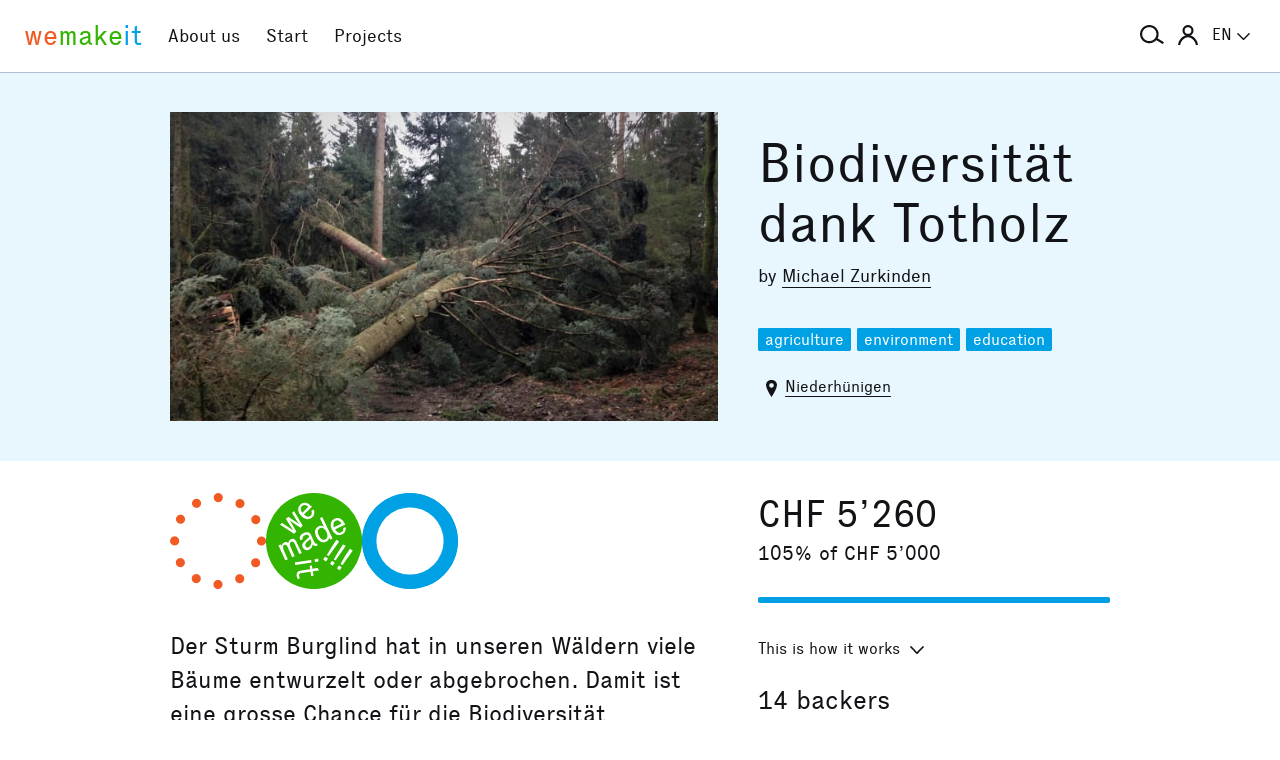

--- FILE ---
content_type: text/html; charset=utf-8
request_url: https://wemakeit.com/projects/biodiversitaet-dank-totholz/show/comments?locale=en
body_size: 10748
content:
<!DOCTYPE html><html lang="en"><head prefix="og: http://ogp.me/ns# fb: http://ogp.me/ns/fb# wemakeit: http://ogp.me/ns/fb/wemakeit#"><meta charset="utf-8">
<title>Biodiversität dank Totholz — Crowdfunding on wemakeit</title>
<meta name="description" content="Der Sturm Burglind hat in unseren Wäldern viele Bäume entwurzelt oder abgebrochen. Damit ist eine grosse Chance für die Biodiversität entstanden. Dank unserem Projekt kann das Totholz liegenbleiben.">
<meta name="keywords" content="crowdfunding, crowdfounding, switzerland, art, design, photography, theater, music, architecture, dance, fundraising, support, promotion, we-make-it, we make it, wemakit, wemakit.ch, culture, promote, sponsoring">
<link rel="canonical" href="https://wemakeit.com/projects/biodiversitaet-dank-totholz/show/comments?locale=en">
<link rel="alternate" href="https://wemakeit.com/projects/biodiversitaet-dank-totholz/show/comments?locale=de" hreflang="de">
<link rel="alternate" href="https://wemakeit.com/projects/biodiversitaet-dank-totholz/show/comments?locale=fr" hreflang="fr">
<link rel="alternate" href="https://wemakeit.com/projects/biodiversitaet-dank-totholz/show/comments?locale=it" hreflang="it">
<link rel="alternate" href="https://wemakeit.com/projects/biodiversitaet-dank-totholz/show/comments?locale=en" hreflang="en">
<link rel="alternate" href="https://wemakeit.com/projects/biodiversitaet-dank-totholz/show/comments" hreflang="x-default">
<meta property="fb:app_id" content="210881618999826">
<meta property="fb:admins" content="1031194401">
<meta property="og:url" content="https://wemakeit.com/projects/biodiversitaet-dank-totholz/show/comments?locale=en">
<meta property="og:site_name" content="Crowdfunding on wemakeit">
<meta property="og:title" content="Biodiversität dank Totholz – Crowdfunding on wemakeit">
<meta property="og:description" content="Der Sturm Burglind hat in unseren Wäldern viele Bäume entwurzelt oder abgebrochen. Damit ist eine grosse Chance für die Biodiversität entstanden. Dank unserem Projekt kann das Totholz liegenbleiben.">
<meta property="og:type" content="product">
<meta property="og:locale" content="en_GB">
<meta property="og:locale:alternate" content="de_DE">
<meta property="og:locale:alternate" content="fr_FR">
<meta property="og:locale:alternate" content="fr_CA">
<meta property="og:locale:alternate" content="it_IT">
<meta property="og:locale:alternate" content="en_US">
<meta property="og:image" content="https://res.cloudinary.com/wemakeit/image/upload/c_thumb,f_auto,g_center,h_630,q_auto,w_1200/v1521055617/wemakeit/production/project/16465/picture-3c4ad6a2-8003-4007-b7bc-a8a2d97120a2.jpg">
<meta property="og:twitter:card" content="summary_large_image">
<meta property="og:twitter:img:src" content="https://res.cloudinary.com/wemakeit/image/upload/c_scale,f_auto,g_center,h_300,q_auto,w_560/v1521055617/wemakeit/production/project/16465/picture-3c4ad6a2-8003-4007-b7bc-a8a2d97120a2.jpg">
<meta name="twitter:url" content="https://wemakeit.com/projects/biodiversitaet-dank-totholz/show/comments?locale=en">
<meta name="twitter:site" content="Crowdfunding on wemakeit">
<meta name="twitter:domain" content="wemakeit.com">
<meta name="twitter:title" content="Biodiversität dank Totholz">
<meta name="twitter:description" content="Der Sturm Burglind hat in unseren Wäldern viele Bäume entwurzelt oder abgebrochen. Damit ist eine grosse Chance für die Biodiversität entstanden. Dank unserem Projekt kann das Totholz liegenbleiben.">
<meta name="viewport" content="width=device-width,initial-scale=1"><link rel="shortcut icon" type="image/x-icon" href="https://assets.wemakeit.com/assets/favicon-d6e2fefa08463f12ece516de6384a81410e3a98a7eaf83c3c1ec3d97271065af.ico" /><link rel="shortcut icon" type="image/png" href="https://assets.wemakeit.com/assets/favicon-d408f6d6207d380a21a670bbc70f30936471bbb22b75b88d116221b62966a073.png" sizes="32x32" /><link rel="apple-touch-icon" type="image/png" href="https://assets.wemakeit.com/assets/touchicon-342f161f345d41f75fc267a8e8e63d376750495e18525f2001d9abdcad13d400.png" sizes="241x241" /><meta content="#ffffff" name="msapplication-TileColor" /><meta content="https://assets.wemakeit.com/assets/tileicon-eb1d24535be80360037c21e031bfca5479c6084c53f64afd03be785d8b69af8b.png" name="msapplication-TileImage" /><link rel="preload" href="https://assets.wemakeit.com/assets/executive-regular-webfont-ff9dfc116da92370eda80b3d1d5bcbb6147785d0764ca8f92c92d7836fc82618.woff" as="font" type="font/woff" crossorigin="anonymous"><link rel="stylesheet" media="all" href="https://assets.wemakeit.com/assets/application-863e84d2a82bec1a54ae73592f2e8c6c88b038f6e3c33bded2b449a1354d596d.css" /><script>app = {
  rootUrl: "https://wemakeit.com/",
  debugMode: false,
  locale: "en",
  localeTerritory: "en_GB",
  facebookAppId: "210881618999826",
  availablePresentations: {"s":1,"m":414,"l":668,"XL":973},
  currentPresentation: "l"
};</script><script src="https://assets.wemakeit.com/assets/application-25964ca2afe16b68ab83b6c0c8d4e79fc9bd9f60a2702dd029ddf418953fbdb7.js"></script><script src="https://assets.wemakeit.com/assets/turbo-7050f735c6e3967c91db17ae364523e176b249c94f5de91a2f7c9f2723d8df1c.js" type="module" onload="Turbo.session.drive = false"></script>        <script type="text/javascript">
I18n.locale = "en";
        </script>
<link rel="stylesheet" media="all" href="https://assets.wemakeit.com/assets/projects-814d7371d9987479800f0809c02758e6aea7aa8afab5542cd139fd11b2a5cb87.css" /><script src="https://assets.wemakeit.com/assets/projects-bb8e2a52f36ad8c147eca06587fdeb1acff3fb416697931bf771d436b38f4c98.js"></script><script src="https://assets.wemakeit.com/assets/custom_elements-a63fc444c6dea447bee996417a2e365fd4fa8a65c7227ddf95048c119e80689b.js" defer="defer"></script><link rel="stylesheet" media="all" href="https://assets.wemakeit.com/assets/edit_steps-b6cdd270457fd8ae39617ee1a46e34ddfbe97da3c5dc64c61f7690afdd48a719.css" /><script src="https://assets.wemakeit.com/assets/edit_steps-11fb5508e266be910c82fca1f89448775c8efbfe29d6a3a9c143bb05897ca3a9.js"></script><link rel="stylesheet" media="all" href="https://assets.wemakeit.com/assets/widgets-bbc3caf4bff64ae1168fed302035cff95733243bf8734b6c3eec03823362d385.css" /><link rel="stylesheet" media="all" href="https://assets.wemakeit.com/assets/widgets-bbc3caf4bff64ae1168fed302035cff95733243bf8734b6c3eec03823362d385.css" /><link rel="stylesheet" media="all" href="https://assets.wemakeit.com/assets/sharing_visual-ae8fb6d8c79a4236360e50744e99e7ec7ead6f2236eef5f57b1cfab937fe6c11.css" /><script src="https://assets.wemakeit.com/assets/sharing_visual-5fd2c45071c4f21eb254c0f792c6bf39379c8d821722662807ec2010a7897989.js"></script><script src="https://maps.googleapis.com/maps/api/js?key=AIzaSyD0CIQxGKcxXWyL7umuiIn1SQoAt__uOn4&amp;language=en&amp;libraries=places"></script><script src="https://assets.wemakeit.com/assets/maps/geocomplete-17b20bc5c30cb21d13e510fa03ba963199375ee983dc95825cab43bcfb5216e1.js"></script><meta name="csrf-param" content="authenticity_token" />
<meta name="csrf-token" content="j2bYNc5-C3LnkbHcgzFgQFLhQ0GmGM9Rj2QSHC02yshk56NO5X-qTm9bKGkEgT3FJDeMUV3bcUUQ6J-yek-J0g" /><script>var _mtm = window._mtm = window._mtm || [];
_mtm.push({'mtm.startTime': (new Date().getTime()), 'event': 'mtm.Start'});
var d=document, g=d.createElement('script'), s=d.getElementsByTagName('script')[0];
g.async=true;
g.src='https://insights.wemakeit.com/js/container_zyVbf7VU.js';
s.parentNode.insertBefore(g,s);</script></head><body class="projects show closed fixed-footer"><header class="page-header"><div class="page-header-container"><div class="top-navigation"><div class="top-navigation-logo"><a class="logo" data-nav-item="homepages_show" href="/" title="Home"><span class="red">we</span><span class="green">make</span><span class="blue">it</span></a></div><div class="top-navigation-shortcuts"><ul><li class="search"><button aria-controls="search-form-full-text" aria-expanded="false" class="toggle-search" role="button"><span class="symbol"><svg version="1.1" xmlns="http://www.w3.org/2000/svg" viewbox="0 0 21.9 17.7" fill-rule="evenodd" fill="currentColor" class=""><path d="M15,8.5c0,3.6-2.9,6.5-6.5,6.5S2,12.1,2,8.5S4.9,2,8.5,2S15,4.9,15,8.5z M14.9,14.1c-1.6,1.8-3.9,2.9-6.4,2.9 C3.8,17,0,13.2,0,8.5S3.8,0,8.5,0S17,3.8,17,8.5c0,1.4-0.3,2.7-0.9,3.9l5.8,3.7l-1.1,1.7L14.9,14.1z"></path></svg></span><span class="label hidden">Search</span></button></li><li class="toggle"><button aria-controls="main-navigation" aria-expanded="false" class="toggle-menu" role="button"><span class="hamburger"></span><span class="label hidden">Main Navigation</span></button></li><li class="user place" data-place-for="user-menu" data-presentation="XL"></li><li class="locales place" data-place-for="locales" data-presentation="XL"></li></ul></div><div class="top-navigation-content"><nav class="main-navigation" id="main-navigation"><ul class="nols main-navigation-list"><li class="main-navigation-list-item"><a class="red flex-parent" data-nav-item="pages_about" href="/pages/about"><span class="symbol"><svg xmlns="http://www.w3.org/2000/svg" viewbox="0 0 99.5 99.5" class=""><circle fill="none" stroke="currentColor" stroke-width="9.5" stroke-linecap="round" stroke-dasharray="0,23.55" cx="49.8" cy="49.8" r="45"></circle></svg></span><span class="label">About us</span></a></li><li class="main-navigation-list-item"><a class="green flex-parent" data-nav-item="pages_start-a-project" href="/pages/start-a-project"><span class="symbol"><svg xmlns="http://www.w3.org/2000/svg" viewbox="0 0 22.41 22.41" class=""><path fill="currentColor" d="M0,11.2C0,9.67,.3,8.22,.88,6.85c.59-1.37,1.39-2.57,2.41-3.59,1-1,2.18-1.79,3.55-2.38C8.21,.29,9.66,0,11.2,0c1.53,0,2.98,.29,4.34,.88,1.36,.59,2.56,1.38,3.59,2.38,1,1.02,1.79,2.22,2.38,3.59,.59,1.37,.88,2.82,.88,4.35s-.29,2.98-.88,4.35c-.59,1.37-1.38,2.56-2.38,3.56s-2.22,1.83-3.59,2.41c-1.37,.59-2.82,.88-4.35,.88s-2.98-.29-4.35-.88c-1.37-.59-2.56-1.39-3.56-2.41-1.02-1-1.83-2.18-2.41-3.55s-.88-2.82-.88-4.36H0Zm1.22,.61c.04,.69,.15,1.35,.32,1.99,.17,.64,.4,1.27,.69,1.88l2.41-1.38,.58,1.02-2.34,1.38c.36,.57,.78,1.1,1.25,1.57,.47,.47,.99,.89,1.58,1.26l1.38-2.34,1.02,.58-1.38,2.41c.61,.3,1.24,.54,1.88,.7,.64,.17,1.3,.27,1.99,.31v-2.75h1.22v2.75c.69-.04,1.35-.15,2-.32s1.27-.4,1.88-.69l-1.39-2.41,1.03-.58,1.38,2.34c.55-.36,1.07-.78,1.55-1.25s.9-.99,1.27-1.58l-2.36-1.38,.61-1.02,2.36,1.38c.32-.61,.57-1.25,.74-1.91,.17-.66,.27-1.31,.29-1.97h-2.72v-1.22h2.72c-.02-.69-.12-1.35-.29-1.98-.17-.64-.42-1.27-.74-1.89l-2.36,1.39-.61-1.03,2.36-1.38c-.36-.57-.78-1.09-1.25-1.56-.47-.47-.99-.89-1.56-1.25l-1.38,2.36-1.03-.61,1.39-2.36c-.61-.32-1.24-.57-1.89-.74s-1.31-.27-1.98-.29V3.97h-1.22V1.25c-.66,.02-1.31,.12-1.97,.29-.66,.17-1.29,.42-1.91,.74l1.38,2.36-1.02,.61-1.38-2.36c-.57,.36-1.1,.79-1.57,1.27-.47,.48-.89,.99-1.26,1.55l2.34,1.38-.58,1.03-2.41-1.39c-.3,.59-.54,1.22-.7,1.88-.17,.66-.27,1.32-.31,2H3.97v1.22H1.22Z"></path></svg></span><span class="label">Start</span></a></li><li class="main-navigation-list-item"><a class="blue flex-parent" data-nav-item="projects_index" href="/projects/collecting"><span class="symbol"><svg xmlns="http://www.w3.org/2000/svg" viewbox="0 0 22.41 22.41" class=""><path fill="currentColor" d="M0,11.2C0,9.67,.3,8.22,.88,6.85c.59-1.37,1.39-2.57,2.41-3.59,1-1,2.18-1.79,3.55-2.38C8.21,.29,9.66,0,11.2,0c1.53,0,2.98,.29,4.34,.88,1.36,.59,2.56,1.38,3.59,2.38,1,1.02,1.79,2.22,2.38,3.59,.59,1.37,.88,2.82,.88,4.35s-.29,2.98-.88,4.35c-.59,1.37-1.38,2.56-2.38,3.56s-2.22,1.83-3.59,2.41c-1.37,.59-2.82,.88-4.35,.88s-2.98-.29-4.35-.88c-1.37-.59-2.56-1.39-3.56-2.41-1.02-1-1.83-2.18-2.41-3.55s-.88-2.82-.88-4.36H0Zm1.86,0c0,1.28,.24,2.49,.73,3.63s1.16,2.13,2.02,2.96c.83,.85,1.82,1.53,2.96,2.02,1.14,.49,2.35,.73,3.63,.73,1.28,0,2.49-.25,3.63-.73,1.14-.49,2.14-1.16,2.99-2.02,.83-.83,1.49-1.82,1.98-2.96s.73-2.35,.73-3.63-.24-2.49-.73-3.63-1.15-2.14-1.98-2.99c-.85-.83-1.85-1.49-2.99-1.98-1.14-.49-2.35-.73-3.63-.73-1.28,0-2.49,.24-3.63,.73-1.14,.49-2.13,1.15-2.96,1.98-.85,.85-1.53,1.85-2.02,2.99-.49,1.14-.73,2.35-.73,3.63Zm1.89,0c0-1.02,.2-1.98,.59-2.89,.39-.91,.93-1.7,1.62-2.39,.66-.66,1.44-1.18,2.34-1.58,.91-.4,1.88-.59,2.91-.59s1.98,.2,2.89,.59,1.7,.92,2.39,1.58c.66,.69,1.18,1.48,1.58,2.39s.59,1.87,.59,2.89-.2,1.99-.59,2.9c-.4,.91-.92,1.7-1.58,2.35-.69,.69-1.48,1.23-2.39,1.62-.91,.39-1.87,.59-2.89,.59s-1.99-.2-2.9-.59c-.91-.39-1.7-.93-2.35-1.62-.69-.66-1.23-1.44-1.62-2.34-.39-.91-.59-1.88-.59-2.91Zm1.84,0c0,.77,.15,1.5,.44,2.18,.29,.68,.69,1.28,1.2,1.79,.51,.51,1.11,.91,1.79,1.2,.68,.29,1.41,.44,2.18,.44,.77,0,1.5-.15,2.18-.44,.68-.29,1.28-.69,1.79-1.2,.49-.51,.88-1.11,1.18-1.79,.3-.68,.45-1.41,.44-2.18s-.15-1.5-.44-2.18-.69-1.28-1.18-1.79c-.51-.49-1.11-.88-1.79-1.18-.68-.3-1.41-.45-2.18-.45s-1.5,.15-2.18,.45-1.28,.69-1.79,1.18c-.51,.51-.91,1.11-1.2,1.79-.29,.68-.44,1.41-.44,2.18Zm1.86,0c0-.51,.1-1,.3-1.45,.2-.46,.48-.86,.82-1.2,.32-.32,.71-.58,1.17-.78s.94-.3,1.45-.3,.99,.1,1.45,.3c.46,.2,.86,.46,1.2,.78,.32,.34,.58,.74,.78,1.2,.2,.46,.3,.94,.3,1.45s-.1,.99-.3,1.45-.46,.85-.78,1.17c-.34,.34-.74,.62-1.2,.82-.46,.2-.94,.3-1.45,.31-.51,0-.99-.1-1.45-.31s-.85-.48-1.17-.82c-.34-.32-.62-.71-.82-1.17-.2-.46-.3-.94-.3-1.45Zm1.89,0c0,.51,.18,.95,.55,1.31,.36,.36,.8,.55,1.31,.55,.51,0,.95-.18,1.31-.55s.55-.8,.55-1.31-.18-.95-.55-1.31c-.36-.36-.8-.55-1.31-.55s-.95,.18-1.31,.55-.55,.8-.55,1.31Z"></path></svg></span><span class="label">Projects</span></a></li><li class="main-navigation-list-item user place" data-place-for="user-menu" data-presentation="s m l"><div id="user-menu"><a class="flex-parent remote-dialog" data-title="Log In or Register" data-path="/sessions/new.json" href="/projects/biodiversitaet-dank-totholz/show/comments"><span class="symbol"><svg version="1.1" xmlns="http://www.w3.org/2000/svg" viewbox="0 0 18 18" fill="none" stroke-width="2" stroke="currentColor" class=""><circle class="st0" cx="9" cy="5" r="4"></circle><path class="st0" d="M17,18c0-3.2-3.6-8-8-8s-8,4.8-8,8"></path></svg></span><span class="label">Log In</span></a></div></li><li class="main-navigation-list-item locales place" data-place-for="locales" data-presentation="s m l"><div id="locales"><details><summary aria-controls="available-locales" aria-expanded="false"><span class="summary-flex-parent"><span class="label"><span class="sublabel">Language:</span> EN</span><span class="toggle"><svg xmlns="http://www.w3.org/2000/svg" viewbox="0 0 25.47 13.7" class=""><path d="M0,1.78c-.01-.14,.04-.26,.14-.38L1.36,.16C1.47,.05,1.6,0,1.76,0s.29,.05,.4,.16L12.69,10.34,23.31,.16c.1-.1,.23-.16,.38-.16s.28,.05,.38,.16l1.22,1.25c.13,.1,.18,.23,.17,.37-.01,.14-.07,.26-.17,.37L13.72,13.28c-.13,.13-.28,.23-.46,.31-.18,.08-.37,.12-.57,.12-.19,0-.37-.04-.54-.12-.17-.08-.32-.18-.44-.31L.14,2.14C.06,2.04,.01,1.92,0,1.78Z" fill="currentColor"></path></svg></span></span></summary><ul class="available-locales" id="available-locales"><li><a href="?locale=de" title="Deutsch">DE</a></li><li><a href="?locale=fr" title="Français">FR</a></li><li><a href="?locale=it" title="Italiano">IT</a></li><li><a class="active" href="?locale=en" title="English">EN</a></li></ul></details></div></li></ul></nav></div><div class="top-navigation-search"><h2 class="search-title">Search for projects</h2><form class="simple_form new_search" id="search-form-full-text" novalidate="novalidate" action="/projects" accept-charset="UTF-8" method="get"><input class="string optional" placeholder="Which project are you looking for?" type="text" name="search[full_text]" id="search_full_text" /><input type="submit" name="commit" value="Search" class="blue" data-disable-with="Create Search" /></form><div class="trending-projects"><h3 class="trending-projects-title">Trending projects</h3><ul class="trending-projects-list"><li class="trending-projects-list-item"><a class="micro-button secondary blue" href="/projects/monte-escaliers-pour-danser">Monte-escaliers pour danser</a></li><li class="trending-projects-list-item"><a class="micro-button secondary blue" href="/projects/gerechtigkeit-fuer-120-hunde">Gerechtigkeit für 120 Hunde </a></li><li class="trending-projects-list-item"><a class="micro-button secondary blue" href="/projects/together-for-jules-future">Together for Jules’ future</a></li><li class="trending-projects-list-item"><a class="micro-button secondary blue" href="/projects/build-a-reef-with-us-2025">Build a reef with us!</a></li><li class="trending-projects-list-item"><a class="micro-button secondary blue" href="/projects/reforestation-rainforest">Reforestation rainforest</a></li></ul></div></div></div></div></header><section id="main"><header class="project-header"><div class="project-header-container project-page-container grid-parent--10-pr-as"><div class="project-header-medium column-primary"><figure class="image"><img alt="Biodiversität dank Totholz" loading="lazy" class="landscape" width="668" height="375" src="https://res.cloudinary.com/wemakeit/image/upload/c_thumb,f_auto,g_center,h_376,q_auto,w_668/v1521055617/wemakeit/production/project/16465/picture-3c4ad6a2-8003-4007-b7bc-a8a2d97120a2.jpg" /></figure></div><div class="project-page-wrapper column-aside"><h1>Biodiversität dank Totholz</h1><p class="owners">by <a href="/users/michael-zurkinden">Michael Zurkinden</a></p><ul class="categories-list"><li class="categories-list-item"><a href="/projects/collecting/agriculture">agriculture</a></li><li class="categories-list-item"><a href="/projects/collecting/environment">environment</a></li><li class="categories-list-item"><a href="/projects/collecting/education">education</a></li></ul><p class="location"><span class="symbol symbol--inline"><svg id="location" xmlns="http://www.w3.org/2000/svg" viewbox="0 0 7 11" class=""><path fill="currentColor" d="M3.5,0A3.25,3.25,0,0,0,0,2.92C0,6,3.5,11,3.5,11S7,6,7,2.92A3.25,3.25,0,0,0,3.5,0Zm0,5A1.5,1.5,0,1,1,5,3.5,1.5,1.5,0,0,1,3.5,5Z"></path></svg></span><span class="label"><a href="/projects/collecting?search%5Bdescription%5D=Niederh%C3%BCnigen&amp;search%5Blatitude%5D=46.877303&amp;search%5Blongitude%5D=7.638485">Niederhünigen</a></span></p></div></div></header><section class="project-meta"><div class="project-page-container grid-parent--10-pr-as"><div class="column-primary project-page-wrapper"><div class="project-page-symbols successful"><div class="symbol community"><svg xmlns="http://www.w3.org/2000/svg" viewbox="0 0 99.5 99.5" class=""><circle fill="none" stroke="currentColor" stroke-width="9.5" stroke-linecap="round" stroke-dasharray="0,23.55" cx="49.8" cy="49.8" r="45"></circle></svg></div><div class="symbol state"><svg xmlns="http://www.w3.org/2000/svg" viewbox="0 0 22.41 22.41" class=""><path fill="currentColor" d="M0,11.2A10.88,10.88,0,0,1,.88,6.85a11.3,11.3,0,0,1,6-6A10.89,10.89,0,0,1,11.2,0a10.88,10.88,0,0,1,4.35.88,11.93,11.93,0,0,1,3.59,2.39,11.43,11.43,0,0,1,2.38,3.58,11.1,11.1,0,0,1,0,8.71,11.08,11.08,0,0,1-2.38,3.55,11.37,11.37,0,0,1-3.58,2.42A11.09,11.09,0,0,1,3.3,19.11,11,11,0,0,1,.88,15.56,10.81,10.81,0,0,1,0,11.21Zm2.88,1.07c.1.18.2.37.28.55l.26.52,1.1,2.38.57-.25-1-2.22L4,12.92l0-.25A.72.72,0,0,1,4,12.34a.48.48,0,0,1,.24-.2.63.63,0,0,1,.3-.05.44.44,0,0,1,.25.11.54.54,0,0,1,.15.18,1.63,1.63,0,0,1,.11.23L6.11,15l.58-.29-1-2.21a3.18,3.18,0,0,1-.11-.33.93.93,0,0,1,0-.24.7.7,0,0,1,.08-.35.39.39,0,0,1,.25-.17.39.39,0,0,1,.31-.05.46.46,0,0,1,.24.16,1,1,0,0,1,.12.15l.13.22,1.09,2.38.56-.3L7.14,11.53A1,1,0,0,0,7,11.16a1.36,1.36,0,0,0-.24-.24.68.68,0,0,0-.4-.23.86.86,0,0,0-.52.11.89.89,0,0,0-.46.36.85.85,0,0,0-.12.56h0a.79.79,0,0,0-.43-.26.74.74,0,0,0-.54.07.81.81,0,0,0-.47.41,1.32,1.32,0,0,0-.11.48v0l-.11-.23A1.13,1.13,0,0,0,3.42,12Zm.39-4.88L6.56,9.52,7.08,9,6,7.11a2.5,2.5,0,0,1-.25-.38c-.09-.15-.18-.28-.26-.39a4.15,4.15,0,0,0,.36.28l.37.27L8.06,8.11l.49-.49-2-3.39-.48.41,1.22,2L7.57,7l.24.34v0a2,2,0,0,0-.32-.27l-.35-.23L5.22,5.55l-.58.5L5.89,8l.22.38.23.34L6,8.51l-.38-.28L3.75,7ZM6.75,16.2l.09.61,3.78-.57-.09-.61Zm.39,3.13c0,.12.09.25.14.38l.17.43.46-.26a1.74,1.74,0,0,1-.11-.25,2.17,2.17,0,0,1-.08-.3.66.66,0,0,1,0-.28.37.37,0,0,1,.09-.19A.78.78,0,0,1,8,18.74a2.14,2.14,0,0,1,.4-.08l2-.28.15,1,.55-.09-.17-1,1.48-.23-.36-.57-1.22.19-.12-.76L10.2,17l.1.8-2.05.28a4.91,4.91,0,0,0-.51.15.78.78,0,0,0-.41.27,1.24,1.24,0,0,0-.14.37,2.31,2.31,0,0,0-.05.49ZM7.52,4a2,2,0,0,0,.67,1.33,2.28,2.28,0,0,0,1.33.77,1.54,1.54,0,0,0,1.29-.44,1.33,1.33,0,0,0,.49-1,2.17,2.17,0,0,0-.22-.85l-.52.36a.88.88,0,0,1,.14.54.86.86,0,0,1-.26.54.8.8,0,0,1-.76.27A1.85,1.85,0,0,1,8.86,5l1.86-1.77a.35.35,0,0,0-.1-.12L10.47,3A2,2,0,0,0,9.2,2.26,1.45,1.45,0,0,0,8,2.72,1.6,1.6,0,0,0,7.51,4ZM8,11l.61-.22a.53.53,0,0,1,0-.52.88.88,0,0,1,.48-.39.74.74,0,0,1,.6-.1.71.71,0,0,1,.32.3l0,.07a.33.33,0,0,1,0,.17.45.45,0,0,1-.17.2c-.08.08-.21.19-.37.32l-.4.35a1.69,1.69,0,0,0-.57.79,1,1,0,0,0,.06.71,1.07,1.07,0,0,0,1.53.52,1.18,1.18,0,0,0,.58-.51,2.58,2.58,0,0,0,.22-.68.85.85,0,0,0,.51.34,1.08,1.08,0,0,0,.64-.11l-.12-.45a.41.41,0,0,1-.38,0,.88.88,0,0,1-.26-.37l-.77-1.61a1,1,0,0,0-.59-.61,1.59,1.59,0,0,0-1.14.15,1.59,1.59,0,0,0-.83.75A1.09,1.09,0,0,0,8,11Zm.15-7.08a1,1,0,0,1,0-.46.8.8,0,0,1,.23-.37.86.86,0,0,1,.72-.31,1.24,1.24,0,0,1,.75.5L8.48,4.61l-.22-.34a.94.94,0,0,1-.14-.33Zm1,8.07a.76.76,0,0,1,.24-.38,4,4,0,0,1,.36-.34l.34-.31.11-.1.08-.11.32.62a2.1,2.1,0,0,1-.19.81,1.08,1.08,0,0,1-.45.47.47.47,0,0,1-.46.07.59.59,0,0,1-.3-.32.6.6,0,0,1,0-.41Zm2.19,3.46.09.67.83-.14-.09-.67Zm.15-6.77a2.17,2.17,0,0,0,.24,1.52,2.28,2.28,0,0,0,1.07,1.18,1.41,1.41,0,0,0,1.19,0,1.09,1.09,0,0,0,.6-.49,1,1,0,0,0,.11-.52v0a.92.92,0,0,0,.14.26,2,2,0,0,1,.14.25l.54-.26L15.25,10c-.1-.2-.19-.39-.28-.55L13.15,5.61l-.57.25.73,1.58a.51.51,0,0,1,.08.17.29.29,0,0,0,.08.14.2.2,0,0,1,0,.08.22.22,0,0,0,.05.08h0A.94.94,0,0,0,13,7.66a1.23,1.23,0,0,0-.7.09,1.52,1.52,0,0,0-.83.95Zm.61.14a.85.85,0,0,1,.52-.6.77.77,0,0,1,.85.06,2,2,0,0,1,.65.83,2.07,2.07,0,0,1,.22,1,.83.83,0,0,1-.47.71.88.88,0,0,1-.82,0,1.69,1.69,0,0,1-.68-.85A1.91,1.91,0,0,1,12.09,8.84Zm1.25,6.69L14,16l.48-.7-.67-.44Zm.89-1,.36.24c.11-.13.21-.27.32-.42l.36-.49c.2-.3.46-.66.78-1.07s.65-.9,1-1.46l-.61-.41c-.36.56-.69,1.06-1,1.52s-.52.84-.7,1.14-.2.36-.3.52-.18.31-.25.43Zm.68,2,.67.45.48-.67-.67-.45Zm.24-9.5a2.17,2.17,0,0,0,.21,1.5,2.41,2.41,0,0,0,1,1.15,1.49,1.49,0,0,0,1.36,0,1.38,1.38,0,0,0,.79-.79A2.11,2.11,0,0,0,18.59,8L18,8.17a.76.76,0,0,1,0,.6,1,1,0,0,1-.45.39.81.81,0,0,1-.8,0,1.71,1.71,0,0,1-.61-.68l2.35-1.1a.24.24,0,0,0-.06-.14l-.11-.2a2,2,0,0,0-1-1.06A1.54,1.54,0,0,0,16,6a1.59,1.59,0,0,0-.88,1Zm.6.5a1,1,0,0,1,0-.35.79.79,0,0,1,.16-.41.76.76,0,0,1,.34-.26A.8.8,0,0,1,17,6.47a1.32,1.32,0,0,1,.58.7L15.88,8a1.54,1.54,0,0,1-.13-.42Zm.06,8,.35.25.33-.41a4.14,4.14,0,0,0,.34-.48c.21-.3.46-.66.77-1.08s.64-.9,1-1.45L18,12c-.37.55-.69,1-1,1.51l-.66,1.11-.29.5C16,15.26,15.9,15.42,15.81,15.56Zm.74,2.08.67.45.44-.72L17,16.94Zm.89-1,.36.27.32-.42c.12-.15.23-.31.35-.49s.46-.66.76-1.07.65-.89,1-1.44l-.64-.43c-.36.56-.69,1.06-1,1.5s-.5.83-.67,1.13-.2.33-.28.49l-.26.46Z"></path></svg></div><div class="sharing-visual"><div class="progress"><svg class="progress-element" data-progress="105" height="730" viewbox="0 0 730 730" width="730"><circle class="progress-element-progress" cx="365" cy="365" r="183"></circle><line stroke="white" stroke-width="30px" x1="0" x2="730" y1="365" y2="365"></line><line stroke="white" stroke-width="30px" x1="0" x2="730" y1="150" y2="580"></line><line stroke="white" stroke-width="30px" x1="0" x2="730" y1="-300" y2="1020"></line><line stroke="white" stroke-width="30px" x1="365" x2="365" y1="0" y2="730"></line><line stroke="white" stroke-width="30px" x1="570" x2="160" y1="0" y2="730"></line><line stroke="white" stroke-width="30px" x1="1000" x2="-300" y1="0" y2="730"></line><circle class="progress-element-center" cx="365" cy="365" r="255" stroke="white"></circle><circle class="progress-element-border" cx="365" cy="365" r="365"></circle></svg></div></div></div><p class="teaser">Der Sturm Burglind hat in unseren Wäldern viele Bäume entwurzelt oder abgebrochen. Damit ist eine grosse Chance für die Biodiversität entstanden. Dank unserem Projekt kann das Totholz liegenbleiben.</p></div><div class="column-aside project-page-wrapper"><p class="pledged-amount">CHF 5’260</p><p class="pledged-percent">105% of CHF 5’000</p><div class="project-progress-wrapper"><label class="hidden" for="progress-16465">Funding status</label><progress id="progress-16465" max="100" value="105">105 %</progress></div><details class="details details-small"><summary class="details-small-summary"><span class="details-small-flex-parent"><span class="details-small-summary-label">This is how it works</span><span class="details-small-summary-toggle"><svg xmlns="http://www.w3.org/2000/svg" viewbox="0 0 25.47 13.7" class=""><path d="M0,1.78c-.01-.14,.04-.26,.14-.38L1.36,.16C1.47,.05,1.6,0,1.76,0s.29,.05,.4,.16L12.69,10.34,23.31,.16c.1-.1,.23-.16,.38-.16s.28,.05,.38,.16l1.22,1.25c.13,.1,.18,.23,.17,.37-.01,.14-.07,.26-.17,.37L13.72,13.28c-.13,.13-.28,.23-.46,.31-.18,.08-.37,.12-.57,.12-.19,0-.37-.04-.54-.12-.17-.08-.32-.18-.44-.31L.14,2.14C.06,2.04,.01,1.92,0,1.78Z" fill="currentColor"></path></svg></span></span></summary><div class="details-small-content"><p>The «all or nothing» principle applies: The project only receives the funds if the funding target is reached or exceeded.</p></div></details><p class="pledged-backers"><span class="amount">14</span> <span class="label">backers</span></p><p class="finished-note successful"><span class="highlighted--blue">Successfully concluded on 2/4/2018</span></p></div></div></section><section class="project-page-container grid-parent--10-pr-as reverse-small"><main class="column-primary project-page-wrapper"><tab-list><nav class="tabs"><ul class="tablist" role="tablist"><li class="tablist-item" role="presentation"><a aria-controls="description" class="partial-link" href="/projects/biodiversitaet-dank-totholz" id="description-link" role="tab" title=""><span>About </span></a></li><li class="tablist-item" role="presentation"><a aria-controls="backers" class="partial-link" href="/projects/biodiversitaet-dank-totholz/show/backers" id="backers-link" role="tab" title=""><span>Backers <span class="commentcount">14</span></span></a></li><li class="current tablist-item" role="presentation"><a aria-controls="comments" class="partial-link" href="/projects/biodiversitaet-dank-totholz/show/comments" id="comments-link" role="tab" title=""><span>Comments </span></a></li></ul></nav></tab-list><div id="description" class="partial hidden--hard"></div><div id="news" class="partial hidden--hard"></div><div id="backers" class="partial hidden--hard"></div><div id="comments" class="partial "><div class="comments"><turbo-frame id="turbo_comments"><details class="details-disclosure details-disclosure--new-comment new-comment"><summary class="details-disclosure-summary"><h3 class="details-flex-parent"><span class="details-disclosure-summary-label">Comment</span><span class="details-disclosure-summary-toggle"><svg xmlns="http://www.w3.org/2000/svg" viewbox="0 0 25.47 13.7" class=""><path d="M0,1.78c-.01-.14,.04-.26,.14-.38L1.36,.16C1.47,.05,1.6,0,1.76,0s.29,.05,.4,.16L12.69,10.34,23.31,.16c.1-.1,.23-.16,.38-.16s.28,.05,.38,.16l1.22,1.25c.13,.1,.18,.23,.17,.37-.01,.14-.07,.26-.17,.37L13.72,13.28c-.13,.13-.28,.23-.46,.31-.18,.08-.37,.12-.57,.12-.19,0-.37-.04-.54-.12-.17-.08-.32-.18-.44-.31L.14,2.14C.06,2.04,.01,1.92,0,1.78Z" fill="currentColor"></path></svg></span></h3></summary><div class="details-disclosure-content content"><p>Log in with your profile to comment on this project.</p><remote-dialog><a data-title="Log In or Register" data-path="/sessions/new.json" href="/projects/biodiversitaet-dank-totholz/show/comments">Log In</a></remote-dialog></div></details><ul class="comments-list"></ul></turbo-frame></div></div></main><aside class="column-aside project-page-wrapper"><div class="rewards aside-section" name="rewards"><h3 class="aside-section-title">Choose your reward:</h3><ul class="rewards-list"><li class="reward aside-section-container not-collecting" id="reward-64129"><p class="reward-meta"><span class="reward-meta-amount">CHF 25.-</span><span class="reward-meta-backers">3 <span>taken</span></span></p><details class="reward-details"><summary class="reward-details-summary"><span class="reward-details-summary-label">Ein kleines Souvenir</span><span class="reward-details-summary-toggle"><svg xmlns="http://www.w3.org/2000/svg" viewbox="0 0 25.47 13.7" class=""><path d="M0,1.78c-.01-.14,.04-.26,.14-.38L1.36,.16C1.47,.05,1.6,0,1.76,0s.29,.05,.4,.16L12.69,10.34,23.31,.16c.1-.1,.23-.16,.38-.16s.28,.05,.38,.16l1.22,1.25c.13,.1,.18,.23,.17,.37-.01,.14-.07,.26-.17,.37L13.72,13.28c-.13,.13-.28,.23-.46,.31-.18,.08-.37,.12-.57,.12-.19,0-.37-.04-.54-.12-.17-.08-.32-.18-.44-.31L.14,2.14C.06,2.04,.01,1.92,0,1.78Z" fill="currentColor"></path></svg></span></summary><div class="reward-details-content"><p>Du erhältst eine Dankeskarte mit einem schönen Bild eines Totholzlebewesens.</p><div class="reward-controls" data-reward-id="64129" data-reward-limited="" data-reward-taken="3"></div></div></details></li><li class="reward aside-section-container not-collecting" id="reward-64070"><p class="reward-meta"><span class="reward-meta-amount">CHF 50.-</span><span class="reward-meta-backers">4 <span>taken</span></span></p><details class="reward-details"><summary class="reward-details-summary"><span class="reward-details-summary-label">Neues Leben entsteht</span><span class="reward-details-summary-toggle"><svg xmlns="http://www.w3.org/2000/svg" viewbox="0 0 25.47 13.7" class=""><path d="M0,1.78c-.01-.14,.04-.26,.14-.38L1.36,.16C1.47,.05,1.6,0,1.76,0s.29,.05,.4,.16L12.69,10.34,23.31,.16c.1-.1,.23-.16,.38-.16s.28,.05,.38,.16l1.22,1.25c.13,.1,.18,.23,.17,.37-.01,.14-.07,.26-.17,.37L13.72,13.28c-.13,.13-.28,.23-.46,.31-.18,.08-.37,.12-.57,.12-.19,0-.37-.04-.54-.12-.17-.08-.32-.18-.44-.31L.14,2.14C.06,2.04,.01,1.92,0,1.78Z" fill="currentColor"></path></svg></span></summary><div class="reward-details-content"><p>Bleibe am Ball und erhalte regelmässig per E-Mail ein Update über die Entwicklung der Biodiversität in der Sturmfläche im Emmental.</p><div class="reward-controls" data-reward-id="64070" data-reward-limited="" data-reward-taken="4"></div></div></details></li><li class="reward aside-section-container not-collecting" id="reward-64071"><p class="reward-meta"><span class="reward-meta-amount">CHF 100.-</span><span class="reward-meta-backers">2 <span>taken</span></span></p><details class="reward-details"><summary class="reward-details-summary"><span class="reward-details-summary-label">Komm und schau es dir an!</span><span class="reward-details-summary-toggle"><svg xmlns="http://www.w3.org/2000/svg" viewbox="0 0 25.47 13.7" class=""><path d="M0,1.78c-.01-.14,.04-.26,.14-.38L1.36,.16C1.47,.05,1.6,0,1.76,0s.29,.05,.4,.16L12.69,10.34,23.31,.16c.1-.1,.23-.16,.38-.16s.28,.05,.38,.16l1.22,1.25c.13,.1,.18,.23,.17,.37-.01,.14-.07,.26-.17,.37L13.72,13.28c-.13,.13-.28,.23-.46,.31-.18,.08-.37,.12-.57,.12-.19,0-.37-.04-.54-.12-.17-.08-.32-.18-.44-.31L.14,2.14C.06,2.04,.01,1.92,0,1.78Z" fill="currentColor"></path></svg></span></summary><div class="reward-details-content"><p>Du erhältst eine Einladung für eine Führung auf der Fläche. Die Führung erfolgt durch die Initiantin des Projekts, eine ausgewiesene Wildbiologin, die viel Faszinierendes über die Biodiversität in unseren Wäldern zu berichten weiss. </p><div class="reward-controls" data-reward-id="64071" data-reward-limited="" data-reward-taken="2"></div></div></details></li><li class="reward aside-section-container not-collecting" id="reward-64130"><p class="reward-meta"><span class="reward-meta-amount">CHF 250.-</span><span class="reward-meta-backers">3 <span>taken</span></span></p><details class="reward-details"><summary class="reward-details-summary"><span class="reward-details-summary-label">Bräteln im Wald</span><span class="reward-details-summary-toggle"><svg xmlns="http://www.w3.org/2000/svg" viewbox="0 0 25.47 13.7" class=""><path d="M0,1.78c-.01-.14,.04-.26,.14-.38L1.36,.16C1.47,.05,1.6,0,1.76,0s.29,.05,.4,.16L12.69,10.34,23.31,.16c.1-.1,.23-.16,.38-.16s.28,.05,.38,.16l1.22,1.25c.13,.1,.18,.23,.17,.37-.01,.14-.07,.26-.17,.37L13.72,13.28c-.13,.13-.28,.23-.46,.31-.18,.08-.37,.12-.57,.12-.19,0-.37-.04-.54-.12-.17-.08-.32-.18-.44-.31L.14,2.14C.06,2.04,.01,1.92,0,1.78Z" fill="currentColor"></path></svg></span></summary><div class="reward-details-content"><p>Du erhältst eine Einladung für eine Führung auf der Fläche. Die Führung erfolgt durch die Initiantin des Projekts, eine ausgewiesene Wildbiologin, die viel Faszinierendes über die Biodiversität in unseren Wäldern zu berichten weiss. Anschliessend werden wir bei einer Feuerstelle ganz in der Nähe bräteln. </p><div class="reward-controls" data-reward-id="64130" data-reward-limited="" data-reward-taken="3"></div></div></details></li><li class="show-all"><a class="small-button blue secondary button--full-width" href="/projects/biodiversitaet-dank-totholz/pledge"><span>Show all 5 rewards</span><span class="symbol symbol--inline"><svg id="arrow-right" viewbox="0 0 20 21" xmlns="http://www.w3.org/2000/svg" class=""><path fill="currentColor" d="M19.7709 9.91939C19.7706 9.91915 19.7704 9.91886 19.7702 9.91862L15.688 5.653C15.3821 5.33344 14.8875 5.33463 14.5831 5.65578C14.2787 5.9769 14.2799 6.49628 14.5857 6.81587L17.3265 9.67974H0.78125C0.349766 9.67974 0 10.047 0 10.5001C0 10.9531 0.349766 11.3204 0.78125 11.3204H17.3264L14.5857 14.1842C14.2799 14.5038 14.2788 15.0232 14.5831 15.3443C14.8875 15.6655 15.3822 15.6666 15.688 15.3471L19.7702 11.0815C19.7704 11.0812 19.7706 11.081 19.7709 11.0807C20.0769 10.7601 20.0759 10.239 19.7709 9.91939Z"></path></svg></span></a></li></ul></div><div class="aside-section"><h3 class="aside-section-title">About the Initiators</h3><div class="owner aside-section-container"><div class="aside-section-container-opener flex-parent"><figure class="image"><img alt="Michael Zurkinden" loading="lazy" class="landscape" width="180" height="180" src="https://res.cloudinary.com/wemakeit/image/upload/c_fill,f_auto,g_face,h_180,q_auto,w_180/v1521143072/wemakeit/production/user/232390/picture-10efc04e-1057-4e6a-b0dd-1c2939e7b392.jpg" /></figure><div class="text"><p class="badges"></p><h4 class="aside-section-container-title">Michael Zurkinden</h4><p class="location"><span class="symbol symbol--inline"><svg id="location" xmlns="http://www.w3.org/2000/svg" viewbox="0 0 7 11" class=""><path fill="currentColor" d="M3.5,0A3.25,3.25,0,0,0,0,2.92C0,6,3.5,11,3.5,11S7,6,7,2.92A3.25,3.25,0,0,0,3.5,0Zm0,5A1.5,1.5,0,1,1,5,3.5,1.5,1.5,0,0,1,3.5,5Z"></path></svg></span><span>Arconciel </span></p></div></div><details class="aside-details"><summary class="aside-details-summary"><span class="label">More</span><span class="aside-details-summary-toggle"><svg xmlns="http://www.w3.org/2000/svg" viewbox="0 0 25.47 13.7" class=""><path d="M0,1.78c-.01-.14,.04-.26,.14-.38L1.36,.16C1.47,.05,1.6,0,1.76,0s.29,.05,.4,.16L12.69,10.34,23.31,.16c.1-.1,.23-.16,.38-.16s.28,.05,.38,.16l1.22,1.25c.13,.1,.18,.23,.17,.37-.01,.14-.07,.26-.17,.37L13.72,13.28c-.13,.13-.28,.23-.46,.31-.18,.08-.37,.12-.57,.12-.19,0-.37-.04-.54-.12-.17-.08-.32-.18-.44-.31L.14,2.14C.06,2.04,.01,1.92,0,1.78Z" fill="currentColor"></path></svg></span></summary><div class="aside-details-content"><div class="description"><p>Wildkosmos ist...<br><br>... ein Umweltbüro mit Dienstleistungen und Beratungen in den Bereichen Wild &amp; Wald, Waldbiodiversität sowie Lebensraum- und Artenförderung.<br><br>... ein naturnaher Emmentaler Garten, in dem Kräuter und Blumen gedeihen – zur Herstellung von biologischen Naturprodukten und als Raum für die Biodiversität.</p></div><ul><li>1 own project</li><li>2 projects backed</li></ul><ul class="more-links"><li><span class="symbol symbol--inline"><svg id="email" xmlns="http://www.w3.org/2000/svg" viewbox="0 0 32 32" class=""><path fill="currentColor" d="M31,11.8V25.08A2.57,2.57,0,0,1,30.2,27a2.68,2.68,0,0,1-1.88.81H3.68A2.55,2.55,0,0,1,1.8,27,2.49,2.49,0,0,1,1,25.08V11.8a11.19,11.19,0,0,0,1.67,1.47Q8.75,17.38,11,19c.63.48,1.14.85,1.52,1.11a8.93,8.93,0,0,0,1.59.8,4.44,4.44,0,0,0,1.83.39H16a5,5,0,0,0,1.83-.39,7.79,7.79,0,0,0,1.59-.8c.4-.28.9-.65,1.52-1.11q2.85-2,8.33-5.76A9.23,9.23,0,0,0,31,11.8Zm0-4.91a4.43,4.43,0,0,1-.81,2.52,8.14,8.14,0,0,1-2,2.07q-6.3,4.37-7.86,5.42l-.68.51-.9.66a6.61,6.61,0,0,1-.87.54,10,10,0,0,1-1,.45,1.87,1.87,0,0,1-.84.15H16a2.59,2.59,0,0,1-.81-.15,5.09,5.09,0,0,1-1-.45l-.9-.54a8.33,8.33,0,0,1-.9-.66,4.94,4.94,0,0,0-.69-.51l-4.4-3c-1.92-1.32-3.06-2.12-3.42-2.39A7.5,7.5,0,0,1,2,9.56,4.19,4.19,0,0,1,1,7.25a3.37,3.37,0,0,1,.69-2.16,2.35,2.35,0,0,1,2-.87H28.32A2.63,2.63,0,0,1,30.2,5,2.43,2.43,0,0,1,31,6.89Z"></path></svg></span><a class="remote-dialog messaging" title="Message for Michael Zurkinden" data-title="Message for Michael Zurkinden" data-path="/conversations/new.json?participant=michael-zurkinden&participant_hint=cells.project.owners.participant_hint">Send a Message</a></li><li><a class="link-with-symbol" href="/users/michael-zurkinden"><span class="symbol symbol--inline"><svg version="1.1" xmlns="http://www.w3.org/2000/svg" viewbox="0 0 18 18" fill="none" stroke-width="2" stroke="currentColor" class=""><circle class="st0" cx="9" cy="5" r="4"></circle><path class="st0" d="M17,18c0-3.2-3.6-8-8-8s-8,4.8-8,8"></path></svg></span><span class="label">Go to profile</span></a></li></ul><ul class="links"><li><a target="_blank" href="http://www.wildkosmos.ch/">www.wildkosmos.ch/</a></li></ul></div></details></div></div></aside></section></section><footer class="page-footer page-footer--reduced"><section class="additional"><div class="brand"><p><a class="footer-logo" href="/">wemakeit</a></p></div><div><h3>We are here for you</h3><ul><li><a class="mtm-cta-button" data-mtm-title="askQuestions" href="/pages/contact">Contact</a></li><li><a href="https://help.wemakeit.com/hc/en-us/">Questions &amp; Answers</a></li></ul></div><div><h3>Legal notice</h3><ul><li><a href="/pages/guidelines">Guidelines</a></li><li><a href="/pages/terms">Terms and Conditions</a></li><li><a href="/pages/privacy">Privacy Policy</a></li><li><a href="/pages/transparency-notice">Transparency notice</a></li><li><a href="/pages/imprint">Imprint</a></li></ul></div><div class="payments"><h3>Payment</h3><ul class="flex-list"><li><span class="icon"><img alt="" loading="lazy" role="presentation" ssl_detected="true" src="https://assets.wemakeit.com/assets/payment_providers/getunik_eca-54e504fc4fa0f7553f91517663c72fc6e10f8e764f7ef0fe0cd24e7f7b7990a4.svg" /></span><span class="hidden">MasterCard</span></li><li><span class="icon"><img alt="" loading="lazy" role="presentation" ssl_detected="true" src="https://assets.wemakeit.com/assets/payment_providers/getunik_vis-3d0a05f7a45fc7f6c87f107e9918c35b242df308b1f8559652207dfcfcadfb03.svg" /></span><span class="hidden">VISA</span></li><li><span class="icon"><img alt="" loading="lazy" role="presentation" ssl_detected="true" src="https://assets.wemakeit.com/assets/payment_providers/getunik_pfc-77c30159222a0ab8417c44257244c1fe0fe01834d272b9e35b24dafd86142d08.svg" /></span><span class="hidden">PostFinance</span></li><li><span class="icon"><img alt="" loading="lazy" role="presentation" ssl_detected="true" src="https://assets.wemakeit.com/assets/payment_providers/raisenow_twint-9d71118305ec6851ea6d731b6b5085b590856df35d4e4deb11197df1e1c9f6c9.svg" /></span><span class="hidden">TWINT</span></li><li><span class="icon"><img alt="" loading="lazy" role="presentation" ssl_detected="true" src="https://assets.wemakeit.com/assets/payment_providers/raisenow_apple_pay-c6be8a081553e6b7b23e9f52730d78b954ae7f667a3587a935141c0490b1c3a3.svg" /></span><span class="hidden">Apple Pay</span></li><li><span class="icon"><img alt="" loading="lazy" role="presentation" ssl_detected="true" src="https://assets.wemakeit.com/assets/payment_providers/raisenow_google_pay-f510589e1ab4f635b98d0144d57036ceae7852043d73fd76adfac1a5410c95a1.svg" /></span><span class="hidden">Google Pay</span></li></ul></div></section><div class="copyright"><div class="text">© Copyright wemakeit Ltd, 2026</div></div></footer><div id="dialogs-and-modals"><div class="dialogs"></div><div id="modal"></div></div></body></html>